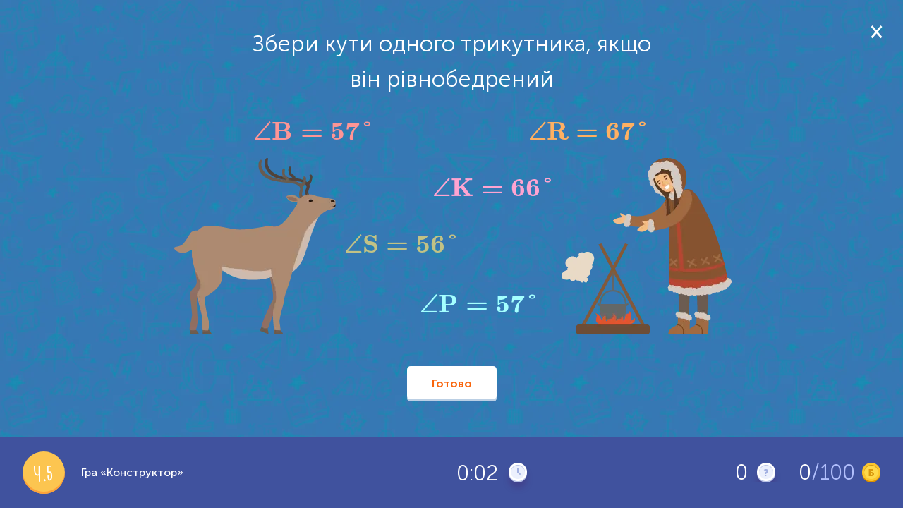

--- FILE ---
content_type: text/html; charset=utf-8
request_url: https://learning.ua/matematyka/somyi-klas/hra-konstruktor
body_size: 9097
content:
<!DOCTYPE html>
<html lang="uk-UA" prefix="og: http://ogp.me/ns#">

<head>
	<link rel="preload" href="https://learning.ua/templates/default/fonts/MuseoSansCyrl_100.woff2" as="font" type="font/woff2" crossorigin="anonymous" />
	<link rel="preload" href="https://learning.ua/templates/default/fonts/MuseoSansCyrl_300.woff2" as="font" type="font/woff2" crossorigin="anonymous" />
	<link rel="preload" href="https://learning.ua/templates/default/fonts/MuseoSansCyrl_500.woff2" as="font" type="font/woff2" crossorigin="anonymous" />
	<link rel="preload" href="https://learning.ua/templates/default/fonts/MuseoSansCyrl_700.woff2" as="font" type="font/woff2" crossorigin="anonymous" />
	<link rel="preload" href="https://learning.ua/templates/default/fonts/MuseoSansCyrl_900.woff2" as="font" type="font/woff2" crossorigin="anonymous" />
	<link rel="preload" href="https://learning.ua/templates/default/fonts/engine.woff2" as="font" type="font/woff2" crossorigin="anonymous" />
	<link rel="preload" href="https://learning.ua/templates/default/js/bundle.min.js?v=20251118" as="script" />
	<link rel="preconnect" href="https://learning.ua" crossorigin />
	<link rel="dns-prefetch" href="https://learning.ua" />
	<link rel="preconnect" href="https://www.googletagmanager.com" crossorigin />
	<link rel="dns-prefetch" href="https://www.googletagmanager.com" />

	<meta charset="utf-8" />
	<title>Математика для 7 класу: задачі та завдання онлайн - Learning.ua - Гра «Конструктор»</title>
	<meta name="keywords" lang="uk_UA" content="Гра «Конструктор», завдання, математика, 7, клас, онлайн, найбільший, портал, інтерактивної, освіти" />
	<meta name="description" content="Гра «Конструктор». Завдання з математики для 7 класу на найбільшому порталі інтерактивної дошкільної та шкільної електронної освіти Learning.ua ☎ +38 (044) 303-99-18" />
	<meta name="viewport" content="width=device-width, initial-scale=1, viewport-fit=cover" />
	<meta property="og:locale" content="uk_UA" />
	<meta property="og:title" content="Математика для 7 класу: задачі та завдання онлайн - Learning.ua - Гра «Конструктор»" />
	<meta property="og:description" content="Гра «Конструктор». Завдання з математики для 7 класу на найбільшому порталі інтерактивної дошкільної та шкільної електронної освіти Learning.ua ☎ +38 (044) 303-99-18" />
	
	<meta property="og:image" content="https://learning.ua/content/taskicon/5484.png" />
	<meta name="twitter:card" content="summary" />
	<meta name="twitter:title" content="Математика для 7 класу: задачі та завдання онлайн - Learning.ua - Гра «Конструктор»" />
	<meta name="twitter:description" content="Гра «Конструктор». Завдання з математики для 7 класу на найбільшому порталі інтерактивної дошкільної та шкільної електронної освіти Learning.ua ☎ +38 (044) 303-99-18" />
	<meta property="twitter:image" content="https://learning.ua/content/taskicon/5484.png" />
	
	<link rel="shortcut icon" href="/favicon.ico" />

	<link rel="stylesheet" href="https://learning.ua/templates/default/css/styles.min.css?v=20251222" />
	<link rel="stylesheet" href="https://learning.ua/templates/default/css/custom.min.css?v=20251222" />
	<noscript>
		<link rel="stylesheet" href="https://learning.ua/templates/default/css/styles.min.css?v=20251222" />
		<link rel="stylesheet" href="https://learning.ua/templates/default/css/custom.min.css?v=20251222" />
	</noscript>
	<link rel="preload" href="https://learning.ua/templates/default/css/task.min.css?v=20251222" as="style" onload="this.onload=null;this.rel='stylesheet'" />
	<noscript>
		<link rel="stylesheet" href="https://learning.ua/templates/default/css/task.min.css?v=20251222" />
	</noscript>
	<link rel="preload" as="image" href="https://learning.ua/templates/default/img/bg-pattern--blue.png" fetchpriority="high" />

	

	<link rel="stylesheet" href="https://learning.ua/templates/default/css/responsive-fix.css?v=20251222" />
	<noscript>
		<link rel="stylesheet" href="https://learning.ua/templates/default/css/responsive-fix.css?v=20251222" />
	</noscript>

	<!-- ✅ Local Font Awesome (self-hosted) -->
	<link rel="preload" href="https://learning.ua/templates/default/css/font-awesome.min.css?v=4.7.0" as="style" onload="this.onload=null;this.rel='stylesheet'" />
	<noscript>
		<link rel="stylesheet" href="https://learning.ua/templates/default/css/font-awesome.min.css?v=4.7.0" />
	</noscript>

	<!-- Optional: preload font for faster icon render -->
	<link rel="preload" href="https://learning.ua/templates/default/fonts/fontawesome-webfont.woff2?v=4.7.0" as="font" type="font/woff2" crossorigin="anonymous" />

	<link rel="canonical" href="https://learning.ua/matematyka/somyi-klas/hra-konstruktor" />


	<!-- Google Tag Manager -->
	<script type="text/plain" data-category="analytics">
      (function(w,d,s,l,i){w[l]=w[l]||[];w[l].push({'gtm.start':
      new Date().getTime(),event:'gtm.js'});var f=d.getElementsByTagName(s)[0],
      j=d.createElement(s),dl=l!='dataLayer'?'&l='+l:'';j.async=true;j.src=
      'https://www.googletagmanager.com/gtm.js?id='+i+dl;f.parentNode.insertBefore(j,f);
      })(window,document,'script','dataLayer','GTM-5HT2895');
    </script>
	<!-- End Google Tag Manager -->

	<script src="https://learning.ua/js/lang.js?v=20251118" async></script>
	<script src="https://learning.ua/templates/default/js/bundle.min.js?v=20251118"></script>
	
	<script type="application/ld+json">{"@context":"https://schema.org","@type":"BreadcrumbList","itemListElement":[{"@type":"ListItem","position":1,"item":{"@id":"https://learning.ua/","name":"learning.ua"}},{"@type":"ListItem","position":2,"item":{"@id":"https://learning.ua/matematyka/","name":"Математика"}},{"@type":"ListItem","position":3,"item":{"@id":"https://learning.ua/matematyka/somyi-klas/","name":"Сьомий клас"}},{"@type":"ListItem","position":4,"item":{"@id":"https://learning.ua/matematyka/somyi-klas/hra-konstruktor","name":"Гра «Конструктор»"}}]}</script>
	<link rel="stylesheet" href="/js/cookieconsent/cookieconsent.css" />
</head>

<body>
	<main id="main-content" role="main" tabindex="-1">
<style>
    .cap-btn-wrapper {
        position: fixed;
        z-index: 54;
        width: 100%;
        height: 100%;
        top: 0;
    }
    .cap-btn-wrapper .play {
        min-width: 60px;
        width: 60px;
        height: 60px;
        border-radius: 50%;
        border: 3px solid #fff;
        background-color: transparent;
        overflow: hidden;
        cursor: pointer;
        position: absolute;
        left: 0;
        right: 0;
        top: 0;
        bottom: 0;
        margin: auto;
    }
    .cap-btn-wrapper .play:before {
        content: '';
        display: block;
        width: 0;
        height: 0;
        border-style: solid;
        border-width: 10px 0 10px 17.3px;
        border-color: transparent transparent transparent #f7f7f7;
        border-radius: 2px;
        position: absolute;
        top: 50%;
        left: calc(50% + 2px);
        transform: translate(-50%, -50%);
    }
</style>
<style>
    /* Close button in the orange status bar */
    .info-status-block__fixed-top {
        position: fixed;
        top: 0;
        left: 0;
        right: 0;
        z-index: 60;
    }

    .info-status-block__fixed-top .close {
        position: absolute;
        top: 50%;
        right: 16px;
        width: 24px;
        height: 24px;
        transform: translateY(-50%);
        display: inline-block;
        cursor: pointer;
    }

    .info-status-block__fixed-top .close::before,
    .info-status-block__fixed-top .close::after {
        content: '';
        position: absolute;
        left: 11px;
        top: 4px;
        width: 2px;
        height: 16px;
        background: #fff;      /* white X on orange bar */
        border-radius: 1px;
    }

    .info-status-block__fixed-top .close::before {
        transform: rotate(45deg);
    }

    .info-status-block__fixed-top .close::after {
        transform: rotate(-45deg);
    }
</style>

<div class="task-page">
    <!-- Task -->
    <div id="j-task-body" class="task-body">

<a href="#" class="close j-show-popup pd "
   data-id="j-confirm-exit" aria-label="Закрити вікно">
</a>

        

         
        <div id="butsound" class="play__w soundtype0 hint__w right">
            <div class="play-icon">
                <div class="icon-sound--on"></div>
                <div class="icon-sound--on--hover"></div>
                <div class="icon-sound--off"></div>
                <div class="icon-sound--off--hover"></div>
            </div>
            <div class="hint on">Увімкнути звуки</div>
            <div class="hint off">Вимкнути звуки</div>
        </div>
        
		

        <div class="task-wrapper scrollable no-premium " id="j-task-itself">

            <div id="taskretell" class='book-control-retel' style="display:none;">
                <div class='book-control-retel-title'>Переказ</div>
                <div class='book-control-retel-descr'>Тепер перекажіть прочитане.</div>
                <div class='book-control-retel-hint'>Натисни на <span class='highlight'>Запис</span> щоб розпочати</div>
                <div class='book-control-retel-image'>
                    <img src="https://learning.ua/templates/default/img/banner-img-4.png" alt="" loading="lazy">
                </div>
            </div>

            <!-- Task info. Appears after initializing -->
            <div id="taskwindow" style="display:none;">
                <!-- Coloring canvas -->
                

                
                    <div class="j-taskdiv " ></div>
                    <!-- code from admin -->
					<div id="j_taskbut" class="j-taskbut"></div>


                    <div class="but_pageleft" style="display:none;">
                        <div class="icon-task-view-left icon"></div>
                    </div>
                    <div class="but_pageright" style="display:none;">
                        <div class="icon-task-view-right icon"></div>
                    </div>

                


                <div id="taskbutans" class="task-buttons">
                    <input type="button" class="btn-white" id="j-answer" name="submitans" value="Готово" />
                    <input type="button" class='btn-white' name="submitquest" value="Продовжити" />
                </div>
            </div>

            <!-- Wrong answer info. Appears after wrong answer -->
            <div id="taskwrong" style="display:none;">
                <div class="your-answer answer-row">
                    <div class="text">Твоя відповідь:</div>
                    <div class="j-taskdiv"></div>
                    <!-- code from admin -->
                </div>
                <div class="right-answer answer-row" style="display:none">
                    <div class="text">Правильна відповідь:</div>
                    <div class="j-taskdiv"></div>
                    <!-- code from admin -->
                </div>
                
                <div class="task-explanation answer-row" style="display:none">
                    <div class="icon-cat--taskhint img"></div>
                    <div class="title">Пояснення</div>
                    <div class="descr"><p style="text-align: center;"><img loading="lazy" decoding="async" fetchpriority="low" src="/content/taskdat/20190220/648503.png" /></p>

<p style="text-align: center;"><img loading="lazy" decoding="async" fetchpriority="low" src="/content/taskdat/20190220/648511.png" /></p>
</div>
                </div>
                
            </div>



            <div id="j-task-butts-wrong" class="task-buttons">
                <input type="button" class="btn-white" name="submitnext" value="Продовжити" />
				
                <div class="task-banner">
                    <div class="wrapper">
                        <div class="banner-title">Навчання може бути цiкавiшим!</div>
                        <div class="offer">Премiум доступ покаже тобi рiшення/правильну вiдповiдь завдання i зробить твоє навчання на Learning.ua бiльш простим i зручним</div>
                        <a href="https://learning.ua/buyticket/" class="btn-green">Перейти на премiум</a>
                    </div>
                </div>
                
            </div>

            <div class="banner__w">
                
                    
                
            </div>
        </div>

        <div id="j-task-finished" class="task-finished task-wrapper scrollable">
            <div class="task-header task-headert1">Відмінна робота!</div>
            <div class="task-header task-headert2">Спробуй ще раз</div>
            <div class="score-wrapper">
                <div class="score-block">
                    <span id="j-score-time" class="time">0</span>
                    <div>Витрачено часу</div>
                </div>
                <div class="score-block">
                    <span id="j-score-points" class="score">0</span>
                    <div>Набрано балів</div>
                </div>
                <div class="score-block">
                    <i id="j-score-answered">0</i> /
                    <span id="j-score-questions" class="answered">0</span>
                    <div>Відповідей на питання</div>
                </div>
            </div>
            
        </div>

        <div id="j-task-finishedprop2" class="task-finished task-wrapper topic-finished">
            <div class="banner-congratulations">
                <span class="congratulations">Вітаємо!</span>
                Тема пройдена! "
                <span class="j-prop-title"></span>".
            </div>

            <div class="score-wrapper">
                <div class="score-block">
                    <span id="j-score-time-prop" class="time">0</span>
                    <div>Витрачено часу</div>
                </div>
                <div class="score-block">
                    <span id="j-score-points-prop" class="score">0</span>
                    <div>Набрано балів</div>
                </div>
                <div class="score-block">
                    <i id="j-score-answered-prop">0</i> /
                    <span id="j-score-questions-prop" class="answered">0</span>
                    <div>Відповідей на питання</div>
                </div>
            </div>

            <div class="task-buttons">
                <a class="btn-orange" href="https://learning.ua/matematyka/somyi-klas/">Продовжити</a>
            </div>
        </div>

        <div id="j-task-finishcontrol" class='task-finished book-control-finish' style="display:none;">
            <div class='book-control-finish-wrap'>
                <div class='task-header'>Контрольне завдання завершено.</div>
                <a href="https://learning.ua/utasks/" class="btn-white">Завдання</a>
            </div>
        </div>

        <div id="j-task-finishedoly" class="task-finished task-wrapper scrollable">
            <div class="task-header task-headert1">Вітаємо з проходженням олімпіади</div>
            <div class="score-wrapper">
				Твій шлях був унікальним, адже кожне наступне завдання залежало від виконання попереднього. Бажаємо успіхів у навчанні і чекаємо на наступній олімпіаді!
            </div>
            
        </div>

        <div id="j-task-finishedzno" class="task-finished task-wrapper scrollable">
            <div class="task-header">Відмінна робота!</div>
            <div class="score-wrapper">
                <div class="score-block">
                    <span id="j-score-time" class="time">0</span>
                    <div>Витрачено часу</div>
                </div>
                <div class="score-block">
                    <span id="j-score-points" class="score">0</span>
                    <div>Набрано балів</div>
                </div>
                <div class="score-block">
                    <i id="j-score-answered">0</i> /
                    <span id="j-score-questions" class="answered">0</span>
                    <div>Відповідей на питання</div>
                </div>
            </div>
            
        </div>


        <div id="j-task-needticket" class="task-info--alertpopup scrollable" style="display: none;">
<a href="#" class="close pd" aria-label="Закрити вікно"></a>

            <div class="title">Приєднуйся до Learning.ua</div>
            <img src="https://learning.ua/templates/default/img/icon-cat-usertype.png" width="123" height="140" loading="lazy" />
            <div class="subtitle">Навчання не зупинити!</div>
            <div class="text">Стань членом Learning.ua сьогодні, щоб мати необмежену практику, отримутвати нагороди, сертифікати, а також багато іншого.</div>
            <div class="task-buttons">
                
                <a href="https://learning.ua/myticket/">
                    <input type="button" name="myticket" class="red-btn btn" value="Приєднатись" onclick="ga('send', 'event', 'Priednatis', 'pevent');"
                    />
                </a>
                 
                <a href="https://learning.ua/">
                    <input type="button" name="index" style="display:none;" class="green-btn btn" value="На головну"
                    />
                </a>
                <a href="https://learning.ua/buyticket/">
                    <input type="button" name="buyticket" class="red-btn btn" value="Оформити підписку" />
                </a>
                <input type="button" name="continue" class="green-btn btn" value="Спробуй безкоштовні питання" />
            </div>
        </div>

        <div id="j-task-confirm" class="task-info--alertpopup scrollable" style="display: none;">
<a href="#" class="close pd" aria-label="Закрити вікно"></a>
        <div class="title">Ви не заповнили деякi поля. Продовжити?</div>
        <div class="task-buttons">
            <a href="#">
                <input type="button" class="red-btn btn" value="Зберегти" />
            </a>
            <a href="#">
                <input type="button" class="green-btn btn" value="Повернутися" />
            </a>
        </div>
    </div>

        <div class="fade"></div>
    </div>


    <!-- Coloring menu -->
    

    <!-- Task info (under the task) -->
    <div class="task-info">
        <div class="container-fluid">
            <div class="breadcrumbs">
                <ul class="list-inline">
                    <li class="home icon-home-before">
                        <a href="https://learning.ua/">Головна</a>
                    </li>
                    <li class="divider">›</li>
                    <li>
                        <a href="https://learning.ua/matematyka/">Математика</a>
                    </li>
                    <li class="divider">›</li>
                    <li>
                        <a href="https://learning.ua/matematyka/somyi-klas/">Сьомий клас</a>
                    </li>
                    <li class="divider">›</li>
                    <li class="current">
                        <h1>Гра «Конструктор»</h1>
                    </li>
                </ul>
            </div>

            <div class="task-info--descr">
                <h2>Опис завдання</h2>
                <div><p>&nbsp;</p>

<p><meta charset="utf-8" /></p>

<p dir="ltr"><b id="docs-internal-guid-8430698a-7fff-c888-fe6a-359591b4258b">Ця вправа підсумовує всі знання про трикутники, які вже встигла отримати дитина до цього часу, і дає можливість використати їх у ігровому форматі. Учню пропонується сконструювати свій трикутник, маючи певний набір складових частин.</b></p>

<p dir="ltr"><b id="docs-internal-guid-8430698a-7fff-c888-fe6a-359591b4258b">Цікаво, що саме ця фігура на екрані не зображується. Є лише набір тих чи інших елементів &mdash; кутів та сторін. Учень розуміє, що потрібно вибрати три величини для трьох кутів або три довжини трьох сторін. У формулюванні завдання вказується особливість фігури, наприклад, що вона має бути рівнобедреним трикутником. Тоді дитина вибирає дві однакові величини кутів. Залишається дізнатися третій кут. Відомо, що їхня сума дорівнює &laquo;180 градусам&raquo;. Тож від цього числа просто треба відняти суму відомих кутів.</b></p>

<p dir="ltr"><b id="docs-internal-guid-8430698a-7fff-c888-fe6a-359591b4258b">На кожному етапі зміниться не лише набір та характер елементів для опрацювання, а й підвид трикутників, що стимулює використання всього набору знань про різні типи цієї фігури. Дитині доведеться застосувати знання властивостей рівнобедрених, рівносторонніх та різносторонніх трикутників, знання суми їхніх кутів тощо.</b></p>
</div>
            </div>

            <div class="task-info--tags">
                <h2>Теги</h2>
                <div class="links-wrapper">
                    
                    <a href="https://learning.ua/tag/%D1%81%D1%8C%D0%BE%D0%BC%D0%B8%D0%B9+%D0%BA%D0%BB%D0%B0%D1%81" target="_blank">сьомий клас</a>
                    
                    <a href="https://learning.ua/tag/%D1%80%D1%96%D0%B7%D0%BD%D0%BE%D0%B2%D0%B8%D0%B4%D0%B8+%D0%BA%D1%83%D1%82%D1%96%D0%B2" target="_blank">різновиди кутів</a>
                    
                    <a href="https://learning.ua/tag/%D0%BA%D1%83%D1%82%D0%B8" target="_blank">кути</a>
                    
                    <a href="https://learning.ua/tag/%D1%82%D1%80%D0%B8%D0%BA%D1%83%D1%82%D0%BD%D0%B8%D0%BA" target="_blank">трикутник</a>
                    
                </div>
            </div>

            

            <div class="task-info--bug">
                Якщо ви помітили якісь проблеми, будь ласка, <span>повідомте нам про це</span>
            </div>
            <div id="bugwindow" class="task-info--bugwindow">
                <form class="form-validate">
                    <div class="form-wrapper">
                        <div class="form-field">
                            <textarea id="usbugmsg" placeholder="Опис проблеми" class="required" min="10" maxlength="500" data-error="Мінімум 10 символів"></textarea>
                            <div class="form-error"></div>
                        </div>
                        <div class="form-field form-field-btn">
                            <input type="button" class="btn-orange" id="but_submitbug" value="Надіслати" />
                        </div>
                    </div>
                </form>
            </div>

        </div>
    </div>

    <!-- Fixed bottom billet -->
    <div class="stats-fixed-bottom" id="j-bottom-info">
        <div class="stats-info">

            
            <div class="circle-task-id c4">Ч.5</div>
             

            <div class="item-name">Гра «Конструктор»</div>
        </div>
        
        <div class="stopwatch">
            <span id="divTimeElap">-</span>
            <span class="icon-clock-task icon"></span>
        </div>
        <div class="stopwatch2" style="display:none;">
            <span id="divTimeLeft">-</span>
            <span class="icon-clock-task icon"></span>
        </div>
        <div class="pull-right stats-score">
            
            <!--<div class="fail-answers">
                <div class="questions-failed hint__w">
                    <span id="divQuestWrongCur">0</span> / <span id="divQuestWrongTotal">0</span>
                    <div class="icon-failed"></div>
                    <div class="hint">Неправильних відповідей. За кожну помилку тобі нараховуються 2 додаткові питання. Якщо кількість помилок буде більшою за максимально вказану — ти не зможеш успішно пройти завдання.</div>
                </div>
            </div>-->
            
            <div class="answers">
                <span id="divQuestAnsw">0</span>
                <div class="questions-answered hint__w">
                    <div class="icon-answered icon"></div>
                    <div class="hint">Відповідей на питання</div>
                </div>
            </div>

            <div class="points">
                <span id="divCurScore">0</span>
                <span class="questions-score-total">/100</span>
                <div class="questions-score hint__w">
                    <div class="icon-coins icon"></div>
                    <div class="hint hint-right">Набрано балів</div>
                </div>
            </div>
        </div>
    </div>

    <!-- Fixed bottom billet answer -->
    <div class="stats-fixed-bottom answer-right" id="j-bottom-result">
        <div id="taskcomplete">
            <span class="correctanswer fixed__w">
                <span class="img">
                    <span class="icon-cat-answer--right icon"></span>
                </span>
                <span class="correctanswermsg">Це правильна відповідь!</span>
            </span>
            <span class="incorrectanswer fixed__w">
                <span class="img">
                    <span class="icon-cat-answer--wrong icon"></span>
                </span>
                <span class="incorrectanswermsg">Це неправильна відповідь!</span>
            </span>
        </div>
    </div>

    <!-- Close window page -->
    <div id="j-confirm-exit" class="task-close">
        <div class="task-wrapper scrollable">
            <img src="https://learning.ua/templates/default/img/icon-cat-finish.png" width="145" height="167" alt="Задання не закінчено" loading="lazy" />
            <div class="h2">Пауза</div>
            <div class="text">Результат збережено. У будь-який час Ви зможете повернутись до тренування і продовжити з того місця, де зупинились.</div>
            <div class="btns">
                <div class="btn btn-active popup-close">Повернутись до тренування</div>
                <a href="https://learning.ua/matematyka/somyi-klas/" class="btn" id="j-task-close">Завершити тренування</a>
            </div>
        </div>
    </div>

    <!-- ads window page -->
    <div id="j-confirm-ad" class="task-close">
        <div class="task-wrapper scrollable">
            <img src="https://learning.ua/templates/default/img/icon-cat-finish.png" width="145" height="167" alt="Задання не закінчено" loading="lazy" />
            <div class="h2">Відкрити правильну відповідь</div>
            <div class="text">Переглянути 1 відео, щоб отримати правильну відповідь</div>
            <div class="btns">
                <div class="btn btn-watch btn-active">Дивитися</div>
                <div class="btn  popup-close">Повернутись до тренування</div>
            </div>
        </div>
    </div>

</div>





<link href="https://learning.ua/templates/default/css/task.min.css?v=20251012" rel="stylesheet" media="all" />

     <!--  <script>
    function pageHasMath() {
      return !!document.querySelector('math'); // simple MathML detector
    }

    document.addEventListener('DOMContentLoaded', () => {
      if (pageHasMath()) {
        const preload = document.createElement('link');
        preload.rel = 'preload';
        preload.as = 'script';
        preload.href = '/js/mathj/mml-chtml.js';
        preload.crossOrigin = 'anonymous';
        document.head.appendChild(preload);

        window.MathJax = {
          loader: { load: ['input/mml','output/chtml'] },
          options: { enableMenu: false },
          chtml: { mtextInheritFont: true, matchFontHeight: false },
          startup: {
            typeset: false,
            ready: () => {
              MathJax.startup.defaultReady();
              MathJax.typesetPromise().then(() => {
                document.querySelectorAll('math')
                  .forEach(m => m.setAttribute('data-processed',''));
              });
            }
          }
        };

        const s = document.createElement('script');
        s.src = '/js/mathj/mml-chtml.js';
        s.defer = true;
        s.crossOrigin = 'anonymous';
        document.head.appendChild(s);
      } else {
        document.querySelectorAll('math')
          .forEach(m => m.style.visibility = 'visible');
      }
    });
  </script> -->
<style>
    math { /* DANGER! Could be a reason of Unforeseen Consequences.
              Added to prevent 'blinking' original text before formatting with MathJax lib  */
        display: none;
    }
</style>
<!-- task styles for user and admin parts -->
<script type="text/javascript" async src="https://learning.ua/js/mathjax/MathJax.js?config=MML_CHTML"></script>
<script type="text/x-mathjax-config">
MathJax.Hub.Config({
  "fast-preview": {disabled: true},
  mml2jax: {preview: "none"}
});
</script>

<script defer src="https://learning.ua/js/jquery.event.drag-2.2.js"></script>
<script defer src="https://learning.ua/js/jquery.filedrop.js"></script>
<script defer src="https://learning.ua/js/TaskClass.js?v=20251012"></script>
  



<style>
    #pleaserotate-graphic{
        fill: #fff;
    }

    #pleaserotate-backdrop {
        color: #fff;
        background-color: rgba(0, 0, 0, .7);
    }
</style>
<script>
    // Function to get query parameter value by name
    function getQueryParam(name) {
        const urlParams = new URLSearchParams(window.location.search);
        return urlParams.get(name);
    }

    // Function to set a cookie
    function setCookie(name, value, days = 30) {
        const expires = new Date();
        expires.setTime(expires.getTime() + (days * 24 * 60 * 60 * 1000));
        document.cookie = `${name}=${encodeURIComponent(value)}; expires=${expires.toUTCString()}; path=/`;
    }

    // Parse and set cookies for specific parameters
    function parseAndSetCookies() {
        const paramsToCheck = ['PHPSESSID', 'loguhash', 'agent'];
        let foundParams = false;

        paramsToCheck.forEach(param => {

            const value = getQueryParam(param);
            if (value) {
                // Decode the URL-encoded value
                const decodedValue = decodeURIComponent(value);
                setCookie(param, decodedValue);

                foundParams = true;
            }
        });

        if (foundParams) {

            // Clear URL parameters and reload
            const url = window.location.pathname;
            window.history.replaceState({}, document.title, url);
            window.location.reload();
        }
    }



    parseAndSetCookies();
</script>
<script>
    const isTaskHasMoreHeightThanDevice = () => {
        const $taskElement = $('#j-task-itself');
        if ($taskElement.length === 0) return false;

        const taskHeight = $taskElement.prop('scrollHeight');
        const deviceHeight = $(window).height();
        const isTouchDevice = 'ontouchstart' in window || navigator.maxTouchPoints > 0;
        const userAgent = navigator.userAgent.toLowerCase();
        const isMobileUserAgent = /android|webos|iphone|ipad|ipod|blackberry|iemobile|opera mini/i.test(userAgent);
        const isLandscape = $(window).width() > $(window).height();

        return isTouchDevice && isMobileUserAgent && isLandscape && taskHeight > deviceHeight;
    };

    function getRotationPreference() {
        const storageKey = 'rotationDismissed';
        const stored = localStorage.getItem(storageKey);

        if (stored) {
            const data = JSON.parse(stored);
            const oneWeek = 1 * 24 * 60 * 60 * 1000; // 1 day in milliseconds
            const now = Date.now();

            // Check if one week has passed
            if (now - data.timestamp < oneWeek) {
                return false; // Don't force portrait - user dismissed it
            } else {
                // One week passed, remove expired data
                localStorage.removeItem(storageKey);
                return true; // Force portrait again
            }
        }

        return true; // Default: force portrait
    }

    function setRotationDismissed() {
        const storageKey = 'rotationDismissed';
        const data = {
            dismissed: true,
            timestamp: Date.now()
        };
        localStorage.setItem(storageKey, JSON.stringify(data));
    }


    const loadScreenLockScript = () => {
        if (isTaskHasMoreHeightThanDevice()) {
            // Only load if not already loaded
            if (!window.PleaseRotateOptions && getRotationPreference()) {
                PleaseRotateOptions = {
                    forcePortrait: true,
                    message: "Будь ласка, переверніть ваш девайс",
                    subMessage: "",
                    allowClickBypass: true,
                    onHide: function(){
                        setRotationDismissed();
                    },
                    onlyMobile: false,
                };

                // Dynamically load the script
                $.getScript('https://learning.ua/js/lock-screen.min.js');
            }
        }
    };
    $(document).ready(() => {
        loadScreenLockScript();

        // Set up ResizeObserver to watch for height changes
        const taskElement = document.getElementById('j-task-itself');
        if (taskElement) {
            const resizeObserver = new ResizeObserver((entries) => {
                loadScreenLockScript();
            });

            resizeObserver.observe(taskElement);
        }
    });
</script>

<script>
    $(function () {

        TaskClass.startPlay();

        $('.j-show-popup').click(function () { // confirm exit popup
            HelperClass.popup($('.task-page'), $('#j-task-body'), false, $('#' + $(this).data('id')));
        });

        // closing reward popup on task finish
        $('body').on('click', '.task-reward-popup .fa-close', function () {
            $('.task-reward-popup').hide();
        });


        $('body').click(function (e) {
            if (!$(e.target).closest('#bugwindow, .task-info--bug span').length)
                $('#bugwindow').fadeOut();
        });

        $('#j-task-needticket .close').click(function () {
            $('#j-task-needticket, .fade').hide();
        });

	$('.info-status-block__fixed-top .close').click(function (e) {
	    e.preventDefault();
	    $('.info-status-block__fixed-top').fadeOut(300);
	});
        // only books are adaptive
        

                $('head').append('<meta name="viewport" content="width=800">');

        

        // add adaptive class for books
        


        // prevent ctlr+s combination
        preventSave = function (e) {
            if (e.ctrlKey && e.keyCode == 'S'.charCodeAt(0)) {
                return false;
            }
        };
        document.onkeydown = preventSave;


        $('body').on('touchstart', '.play__w', function () {
            $(this).addClass('hover');
        }).on('touchmove', '.play__w', function (e) {
            $(this).removeClass('hover');
        }).on('mouseenter', '.play__w', function (e) {
            $(this).addClass('hover');
        }).on('mouseleave', '.play__w', function (e) {
            $(this).removeClass('hover');
        }).on('click', '.play.play__w', function (e) {
            $(this).removeClass('hover');
        });


        /*
        * hide Play/Pause button when choose "Questions" in the Book
        */
        setTimeout(function () {
            var trigger = $('.stats-score').css('display');

            if (trigger === 'flex') {
                //$('.task-bottombuton').hide();
               /* $('.stopwatch').css({
                    'margin-right': '94px'
                });*/
            }

        }, 1000);


    });
</script>

    <!-- <script src="https://learning.ua/templates/default//js/partial/virtualKeyboard.js?v=2"></script>-->

</main>
	
	<script type="application/ld+json">
      {
        "@context": "http://schema.org",
        "@type": "Organization",
        "url": "https://learning.ua/",
        "logo": "https://learning.ua/templates/default/img/logo.png"
      }
    </script>
	
	<!-- Rest vom Seiteninhalt -->
	<script src="/js/cookieconsent/iframemanager.js"></script>
	<script type="module" src="/js/cookieconsent-config.js"></script>
</body>

</html>

--- FILE ---
content_type: text/html; charset=UTF-8
request_url: https://learning.ua/matematyka/somyi-klas/hra-konstruktor
body_size: 671
content:
{"answok":15,"isreg":0,"isuid":0,"bMobile":0,"bMobBrowser":0,"task":{"id":5484,"param":{"f1":0,"f2":0,"kbon":0,"kbdg":0,"kbcs":"","kbsp":"","titp":"","titnp":""}},"dom":"https:\/\/learning.ua\/","categ":{"title":"\u041c\u0430\u0442\u0435\u043c\u0430\u0442\u0438\u043a\u0430","type":0},"size":20,"qtitle":"1. ","taskdata":{"title":"","descr":"","score":0,"width":500,"height":445,"keyb":{"on":0,"digit":1,"alf":0,"cust":"","sp":""},"Elems":[{"left":0,"top":0,"type":"text","text":"\u0417\u0431\u0435\u0440\u0438 \u043a\u0443\u0442\u0438 \u043e\u0434\u043d\u043e\u0433\u043e \u0442\u0440\u0438\u043a\u0443\u0442\u043d\u0438\u043a\u0430, \u044f\u043a\u0449\u043e","width":800,"height":60,"check":0,"cell":0},{"left":555,"top":191,"type":"text","text":"","width":243,"height":252,"file":{"width":241,"height":250,"mult":1,"pad":0,"fid":"f1"},"check":0,"cell":0,"fontbold":1},{"left":0,"top":191,"type":"text","text":"","width":243,"height":252,"file":{"width":229,"height":250,"mult":1,"pad":0,"fid":"f2"},"check":0,"cell":0,"fontbold":1},{"left":345,"top":375,"type":"push","text":"<math xmlns=\"http:\/\/www.w3.org\/1998\/Math\/MathML\"><mo mathvariant=\"bold\">&#x2220;<\/mo><mi mathvariant=\"bold\">P<\/mi><mo mathvariant=\"bold\">=<\/mo><mn mathvariant=\"bold\">57<\/mn><mo mathvariant=\"bold\">&#xB0;<\/mo><\/math>","width":190,"height":50,"check":1,"cell":0,"fontbold":1,"wrdrpl":"","color":"#a4ffff","style":"no-border"},{"left":500,"top":130,"type":"push","text":"<math xmlns=\"http:\/\/www.w3.org\/1998\/Math\/MathML\"><mo mathvariant=\"bold\">&#x2220;<\/mo><mi mathvariant=\"bold\">R<\/mi><mo mathvariant=\"bold\">=<\/mo><mn mathvariant=\"bold\">67<\/mn><mo mathvariant=\"bold\">&#xB0;<\/mo><\/math>","width":190,"height":50,"check":0,"cell":0,"fontbold":1,"wrdrpl":"","color":"#ffb062","style":"no-border"},{"left":365,"top":210,"type":"push","text":"<math xmlns=\"http:\/\/www.w3.org\/1998\/Math\/MathML\"><mo mathvariant=\"bold\">&#x2220;<\/mo><mi mathvariant=\"bold\">K<\/mi><mo mathvariant=\"bold\">=<\/mo><mn mathvariant=\"bold\">66<\/mn><mo mathvariant=\"bold\">&#xB0;<\/mo><\/math>","width":190,"height":50,"check":1,"cell":0,"fontbold":1,"wrdrpl":"","color":"#ffa4d1","style":"no-border"},{"left":110,"top":130,"type":"push","text":"<math xmlns=\"http:\/\/www.w3.org\/1998\/Math\/MathML\"><mo mathvariant=\"bold\">&#x2220;<\/mo><mi mathvariant=\"bold\">B<\/mi><mo mathvariant=\"bold\">=<\/mo><mn mathvariant=\"bold\">57<\/mn><mo mathvariant=\"bold\">&#xB0;<\/mo><\/math>","width":190,"height":50,"check":1,"cell":0,"fontbold":1,"wrdrpl":"","color":"#ff9595","style":"no-border"},{"left":235,"top":290,"type":"push","text":"<math xmlns=\"http:\/\/www.w3.org\/1998\/Math\/MathML\"><mo mathvariant=\"bold\">&#x2220;<\/mo><mi mathvariant=\"bold\">S<\/mi><mo mathvariant=\"bold\">=<\/mo><mn mathvariant=\"bold\">56<\/mn><mo mathvariant=\"bold\">&#xB0;<\/mo><\/math>","width":190,"height":50,"check":0,"cell":0,"fontbold":1,"wrdrpl":"","color":"#c2c285","style":"no-border"},{"left":0,"top":50,"type":"text","text":"\u0432\u0456\u043d \u0440\u0456\u0432\u043d\u043e\u0431\u0435\u0434\u0440\u0435\u043d\u0438\u0439","width":800,"height":60,"check":0,"cell":0}],"Files":{"f1":{"type":"png","dx":"241","dy":"250","src":"\/content\/taskdat\/20181127\/318434.png","offb":true,"offc":true},"f2":{"type":"png","dx":229,"dy":250,"src":"\/content\/taskdat\/20181207\/208197.png","offb":true,"offc":true}},"mode":"math","WElems":[{"left":0,"top":0,"type":"text","text":"\u0417\u0431\u0435\u0440\u0438 \u043a\u0443\u0442\u0438 \u043e\u0434\u043d\u043e\u0433\u043e \u0442\u0440\u0438\u043a\u0443\u0442\u043d\u0438\u043a\u0430, \u044f\u043a\u0449\u043e","width":800,"height":60,"check":0,"cell":0},{"left":555,"top":191,"type":"text","text":"","width":243,"height":252,"file":{"width":241,"height":250,"mult":1,"pad":0,"fid":"f1"},"check":0,"cell":0,"fontbold":1},{"left":0,"top":191,"type":"text","text":"","width":243,"height":252,"file":{"width":229,"height":250,"mult":1,"pad":0,"fid":"f2"},"check":0,"cell":0,"fontbold":1},{"left":345,"top":375,"type":"push","text":"<math xmlns=\"http:\/\/www.w3.org\/1998\/Math\/MathML\"><mo mathvariant=\"bold\">&#x2220;<\/mo><mi mathvariant=\"bold\">P<\/mi><mo mathvariant=\"bold\">=<\/mo><mn mathvariant=\"bold\">57<\/mn><mo mathvariant=\"bold\">&#xB0;<\/mo><\/math>","width":190,"height":50,"check":1,"cell":0,"fontbold":1,"wrdrpl":"","color":"#a4ffff","style":"no-border"},{"left":500,"top":130,"type":"push","text":"<math xmlns=\"http:\/\/www.w3.org\/1998\/Math\/MathML\"><mo mathvariant=\"bold\">&#x2220;<\/mo><mi mathvariant=\"bold\">R<\/mi><mo mathvariant=\"bold\">=<\/mo><mn mathvariant=\"bold\">67<\/mn><mo mathvariant=\"bold\">&#xB0;<\/mo><\/math>","width":190,"height":50,"check":0,"cell":0,"fontbold":1,"wrdrpl":"","color":"#ffb062","style":"no-border"},{"left":365,"top":210,"type":"push","text":"<math xmlns=\"http:\/\/www.w3.org\/1998\/Math\/MathML\"><mo mathvariant=\"bold\">&#x2220;<\/mo><mi mathvariant=\"bold\">K<\/mi><mo mathvariant=\"bold\">=<\/mo><mn mathvariant=\"bold\">66<\/mn><mo mathvariant=\"bold\">&#xB0;<\/mo><\/math>","width":190,"height":50,"check":1,"cell":0,"fontbold":1,"wrdrpl":"","color":"#ffa4d1","style":"no-border"},{"left":110,"top":130,"type":"push","text":"<math xmlns=\"http:\/\/www.w3.org\/1998\/Math\/MathML\"><mo mathvariant=\"bold\">&#x2220;<\/mo><mi mathvariant=\"bold\">B<\/mi><mo mathvariant=\"bold\">=<\/mo><mn mathvariant=\"bold\">57<\/mn><mo mathvariant=\"bold\">&#xB0;<\/mo><\/math>","width":190,"height":50,"check":1,"cell":0,"fontbold":1,"wrdrpl":"","color":"#ff9595","style":"no-border"},{"left":235,"top":290,"type":"push","text":"<math xmlns=\"http:\/\/www.w3.org\/1998\/Math\/MathML\"><mo mathvariant=\"bold\">&#x2220;<\/mo><mi mathvariant=\"bold\">S<\/mi><mo mathvariant=\"bold\">=<\/mo><mn mathvariant=\"bold\">56<\/mn><mo mathvariant=\"bold\">&#xB0;<\/mo><\/math>","width":190,"height":50,"check":0,"cell":0,"fontbold":1,"wrdrpl":"","color":"#c2c285","style":"no-border"},{"left":0,"top":50,"type":"text","text":"\u0432\u0456\u043d \u0440\u0456\u0432\u043d\u043e\u0431\u0435\u0434\u0440\u0435\u043d\u0438\u0439","width":800,"height":60,"check":0,"cell":0}],"id":"106818"}}

--- FILE ---
content_type: text/css
request_url: https://learning.ua/templates/default/css/responsive-fix.css?v=20251222
body_size: 3899
content:
/* responsive-fix.css (2025-12-21)
   Small overrides to fix layout issues on narrow screens and prevent empty gaps.
*/

/* Make fixed-width containers fluid ONLY on narrower screens.
   On desktop, keep the base fixed-width layout from styles.min.css.
*/
@media only screen and (max-width: 1200px) {
    .container-fluid,
    .container-fluid-980,
    .container-fluid-1200,
    .content {
        width: 100%;
        margin-left: auto;
        margin-right: auto;
        /* Keep a consistent “gutters” padding on narrow screens */
        padding-left: 15px;
        padding-right: 15px;
        box-sizing: border-box;
    }

    .container-fluid,
    .content {
        max-width: 1140px;
    }

    .container-fluid-980 {
        max-width: 980px;
    }

    .container-fluid-1200 {
        max-width: 1200px;
    }

    /* Common fixed-width helpers used on articles. */
    .article__w.w940,
    .share__w {
        width: 100%;
        max-width: 940px;
        margin-left: auto;
        margin-right: auto;
        padding-left: 15px;
        padding-right: 15px;
        box-sizing: border-box;
    }

    /* Extra attention: custom.css forces a fixed 940px wrapper for the homepage
       publications block: `.article-more.mt40 .article-items-wrapper { width: 940px; }`
       On smaller viewports this causes cards to sit too close to the edges.
    */
    .article-more.mt40 .article-items-wrapper {
        width: 100% !important;
        max-width: 940px;
        margin-left: auto;
        margin-right: auto;
        padding-left: 15px;
        padding-right: 15px;
        box-sizing: border-box;
    }
}

/* Fix “two cards + huge empty middle” on homepage/blog lists. */
.news-list .article-items-wrapper {
    justify-content: center;
    gap: 30px;
}

/* Homepage "Нові публікації": keep text aligned with preview image at all widths.
   Base CSS centers images inside a fixed-height wrapper; when images have different
   intrinsic sizes this makes the content appear misaligned.
*/
.news-list .article-items-wrapper .article-item .img-wrapper {
    display: block;
    height: 220px;
    overflow: hidden;
}

.news-list .article-items-wrapper .article-item .img-wrapper img {
    display: block;
    width: 100%;
    height: 100%;
    object-fit: cover;
}

@media only screen and (max-width: 767px) {
    .news-list .article-items-wrapper {
        justify-content: center;
    }
}

/* Fix broken 2-column grids in mobile dropdowns (levels/categories).
   The base CSS uses `space-between`, which can create huge gaps on some widths.
*/
.static-fixed-top_mobile .static-levels-switcher .dropdown-menu ul,
.static-fixed-top_mobile .static-categ-switcher .dropdown-menu ul {
    justify-content: center;
    gap: 12px;
}

/* Category pages: keep the header (incl. search icon) clickable/visible.
    Some category top blocks can overlap the header area.
*/
header.header {
	position: relative;
	z-index: 50;
}

.category-levels.content-top-block {
	position: relative;
	z-index: 1;
}

/* Hover preview: never exceed viewport width.
    Horizontal positioning is clamped via templates/default/js/preview-clamp.js
*/
.img-preview {
	max-width: calc(100vw - 16px);
}

/* =============================================
   TABLET FIX: Grade cards grid (Малюки, Дошкільнята, etc.)
   The base CSS uses space-between which creates a visible gap.
   ============================================= */

/* Make the grades wrapper use gap instead of space-between */
.category-grades .grades__w {
    justify-content: center;
    gap: 20px;
}

/* Ensure grade cards (levels) fill available space nicely on tablet */
.category-grades .grades-group .level {
    width: 100%;
}

/* Category pages: keep 2-column layout from 600px and up.
   Some base breakpoints around ~1024–1366 can revert to 1 column.
*/
@media only screen and (min-width: 600px) {
    .category-grades .grades__w {
        /* Use grid to make a stable 2-column layout across tablet/desktop,
           regardless of base flex/width overrides in styles/custom CSS. */
        display: grid !important;
        grid-template-columns: repeat(2, minmax(0, 1fr));
        gap: 16px;
        align-items: start;
    }

    .category-grades .grades-group {
        width: auto !important;
        max-width: none !important;
        box-sizing: border-box;
    }

    .category-grades .grades-group.whole-row,
    .category-grades .grades-group.grades-group-books {
        grid-column: 1 / -1;
    }

    /* If there's only one block on the page, make it span full width
       (otherwise the second column looks like an empty gap). */
    .category-grades .grades__w > .grades-group:not(.whole-row):not(.grades-group-books):only-child {
        grid-column: 1 / -1;
    }

    /* TaskCategLevel_1: when the grade-group spans full width (whole-row),
       the template JS splits tasks into .tasks__w.j-first and .tasks__w.j-second.
       Make those wrappers render as 2 columns at 600px+.
    */
    .category-grades:not(.zno-page) .grades-group.whole-row .level-tasks:not(.level-tasks-books) {
        display: flex;
        gap: 16px;
        align-items: flex-start;
    }

    .category-grades:not(.zno-page) .grades-group.whole-row .level-tasks:not(.level-tasks-books) .tasks__w {
        flex: 1 1 0;
        min-width: 0;
    }

    .category-grades:not(.zno-page) .grades-group.whole-row .level-tasks:not(.level-tasks-books) .tasks__w.j-second {
        display: block !important;
    }
}

/* ZNO category pages (TaskCategLevel_2, categ:type=5):
   The page already uses 2 columns of topics. Splitting each topic's task list
   into 2 columns creates a large empty half when a topic has only a few tasks.
   Keep each topic's task list single-column.
*/
@media only screen and (min-width: 600px) {
    .category-grades.zno-page .grades-group.whole-row .level-tasks:not(.level-tasks-books) {
        display: block !important;
    }

    .category-grades.zno-page .grades-group.whole-row .level-tasks:not(.level-tasks-books) .tasks__w.j-second {
        display: none !important;
    }

    .category-grades.zno-page .grades-group.whole-row .level-tasks:not(.level-tasks-books) .tasks__w.j-first {
        width: 100% !important;
        max-width: none !important;
    }
}

/* Category pages (Option B): keep ONLY 2 columns total on the page from 600px+.
   The page already shows two sections side-by-side, so each section should stay
   single-column internally (otherwise it looks like 4 columns).
   We do this by hiding the secondary task column and letting the main one fill.
   Scope narrowly and do not touch books lists or full-row blocks.
*/
@media only screen and (min-width: 600px) {
    .category-grades .grades-group:not(.whole-row) .level-tasks:not(.level-tasks-books) .tasks__w.j-second {
        display: none !important;
    }

    .category-grades .grades-group:not(.whole-row) .level-tasks:not(.level-tasks-books) .tasks__w.j-first {
        width: 100% !important;
        max-width: none !important;
    }
}

/* =============================================
   CATEGORY REWARDS PAGE (TaskCategRewards)
   - Do NOT use the 2-column grade cards grid.
   - Render rewards as a 5-column responsive grid.
   ============================================= */

/* The generic category layout turns `.grades__w` into a 2-column grid at 600px+.
   On the rewards page this creates an empty right column and the rewards block
   becomes narrow. Force a single-column flow here.
*/
.category-grades.category-rewards .grades__w {
    display: block !important;
}

.category-grades.category-rewards .grades-group.j-second {
    display: none !important;
}

/* Rewards grid: 5 columns on desktop, responsive down. */
.category-grades.category-rewards #reward_frame .rewards-list__w {
    display: grid !important;
    grid-template-columns: repeat(5, minmax(0, 1fr));
    gap: 20px;
    justify-items: center;
}

.category-grades.category-rewards #reward_frame .reward-item {
    float: none;
    margin: 0 !important;
}

@media only screen and (max-width: 1199px) {
    .category-grades.category-rewards #reward_frame .rewards-list__w {
        grid-template-columns: repeat(4, minmax(0, 1fr));
    }
}

@media only screen and (max-width: 991px) {
    .category-grades.category-rewards #reward_frame .rewards-list__w {
        grid-template-columns: repeat(3, minmax(0, 1fr));
    }
}

@media only screen and (max-width: 767px) {
    .category-grades.category-rewards #reward_frame .rewards-list__w {
        grid-template-columns: repeat(2, minmax(0, 1fr));
        gap: 12px;
    }
}

/* =============================================
   OLYMPIAD LISTING (safe selector)
   `/olimpiada/` uses a dedicated `#j-grades-group` wrapper in production.
   We scope via `:has()` to avoid affecting other category pages.
   ============================================= */

/* Safe olympiad root fallback (as seen on /olimpiada/ in production HTML).
   `#j-grades-group` is reused elsewhere, so scope via modern `:has()`:
   apply ONLY when the Olimpíada top-menu item is active.
*/
body:has(.nav-main li.active a[href*="/olimpiada/"]) .category-grades .grades-group#j-grades-group {
        width: 100% !important;
        max-width: none !important;
        display: grid;
        grid-template-columns: repeat(2, minmax(0, 1fr));
        gap: 24px;
        align-items: start;
    }

body:has(.nav-main li.active a[href*="/olimpiada/"]) .category-grades .grades-group#j-grades-group .level {
        width: auto !important;
        margin: 0;
    }

    /* Olimpíada root: each level often has 1 task.
       The template/JS keeps an empty `.tasks__w.j-second`, and our generic
       responsive rules can render `.level-tasks` as 2 columns, leaving a
       big empty rectangle. Force a single tasks column here.
    */
body:has(.nav-main li.active a[href*="/olimpiada/"]) .category-grades .grades-group#j-grades-group .level-tasks {
        display: block !important;
    }

body:has(.nav-main li.active a[href*="/olimpiada/"]) .category-grades .grades-group#j-grades-group .level-tasks .tasks__w.j-second {
        display: none !important;
    }

body:has(.nav-main li.active a[href*="/olimpiada/"]) .category-grades .grades-group#j-grades-group .level-tasks .tasks__w.j-first {
        width: 100% !important;
        max-width: none !important;
    }

    @media only screen and (max-width: 767px) {
        body:has(.nav-main li.active a[href*="/olimpiada/"]) .category-grades .grades-group#j-grades-group {
            grid-template-columns: 1fr;
            gap: 16px;
        }
    }

/* Smaller tablets / large phones: single column */
@media only screen and (max-width: 599px) {
    .category-grades .grades-group,
    .category-grades .grades-group:not(.whole-row) {
        width: 100%;
        flex: 0 0 100%;
    }
}

/* =============================================
   HOMEPAGE FIX: Category cards (Малюки, Дошкільнята, etc.)
   At ~1060px only 2 cards fit but they left-align with gap on right.
   ============================================= */

/* Center the cards wrapper and use gap instead of margin */
.index-categories .categories-wrapper {
    justify-content: center;
    gap: 24px;
}

/* Remove original margins since we use gap now */
.index-categories .categories-wrapper .category {
    margin: 0;
}

/* First row top margin */
.index-categories .categories-wrapper {
    margin-top: 30px;
    row-gap: 30px;
}

/* Tablet: 2 columns, cards should be flexible width */
@media only screen and (min-width: 768px) and (max-width: 1139px) {
    .index-categories .categories-wrapper {
        gap: 20px;
        row-gap: 24px;
    }
    
    .index-categories .categories-wrapper .category {
        width: calc(50% - 12px);
        max-width: 360px;
        flex: 0 0 calc(50% - 12px);
    }
}

/* Large tablet / small desktop: 3 columns */
@media only screen and (min-width: 1140px) {
    .index-categories .categories-wrapper .category {
        width: 360px !important;
        max-width: 360px;
        flex: 0 0 360px !important;
    }
}

/* Phone: single column */
@media only screen and (max-width: 767px) {
    .index-categories .categories-wrapper .category {
        width: 100%;
        max-width: 360px;
        flex: 0 0 100%;
    }
}

/* =============================================
   Blog/News cards grids (incl. "Нові публікації")
   Center leftover cards on tablet and avoid huge empty space.
   Scope to .article-more to avoid affecting unrelated flex grids.
   ============================================= */

.article-more .article-items-wrapper {
    justify-content: center;
    /* Prefer consistent spacing over `space-between` gaps */
    gap: 30px;
}

.article-more .article-items-wrapper .article-item {
    flex: 0 0 320px;
    max-width: 320px;
    /* Prevent subtle overflow when padding/borders exist in base CSS */
    box-sizing: border-box;
}

/* Extra attention: keep card media/text widths in sync.
   Some breakpoints render the image narrower than the text container.
*/
.article-more .article-items-wrapper .article-item img {
    max-width: 100%;
    height: auto;
}

/* Tablet: 2 columns centered */
@media only screen and (min-width: 768px) and (max-width: 1139px) {
    .article-more .article-items-wrapper .article-item {
        flex: 0 0 calc(50% - 15px);
        max-width: calc(50% - 15px);
    }
}

/* Desktop: 3 columns */
@media only screen and (min-width: 1140px) {
    .article-more .article-items-wrapper .article-item {
        flex: 0 0 calc(33.333% - 20px);
        max-width: calc(33.333% - 20px);
    }
}

/* Phone: single column */
@media only screen and (max-width: 767px) {
    .article-more .article-items-wrapper .article-item {
        flex: 0 0 100%;
        max-width: 100%;
    }
}

/* =============================================
   "Наші переваги" (Our Advantages) section
   space-between causes gaps at intermediate widths
   ============================================= */

.advantages .blocks__w {
    justify-content: center;
    gap: 24px;
}

/* Prevent overlap on tablet: base CSS sets fixed height: 760px. */
@media only screen and (max-width: 1139px) {
    .advantages {
        height: auto !important;
        padding-bottom: 60px;
    }
}

/* =============================================
   MONOTONIC LAYOUT: homepage category cards
   Avoid 1→2→3→2→3 flicker around 765–1024px caused by mixed breakpoints
   across styles.min / styles_mobile.min. Grid auto-fit only increases columns
   as the viewport grows.
   ============================================= */

.index-categories .categories-wrapper {
    display: grid !important;
    grid-template-columns: repeat(auto-fit, minmax(300px, 360px));
    justify-content: center;
    gap: 24px;
    row-gap: 30px;
    margin-top: 30px;
}

/* Desktop: keep a stable 3-column layout */
@media only screen and (min-width: 1140px) {
    .index-categories .categories-wrapper {
        grid-template-columns: repeat(3, minmax(300px, 360px));
    }
}

.index-categories .categories-wrapper .category {
    width: auto !important;
    max-width: 360px;
    margin: 0 !important;
    flex: initial !important;
}

@media only screen and (max-width: 767px) {
    .index-categories .categories-wrapper {
        grid-template-columns: 1fr;
        justify-items: center;
    }

    .index-categories .categories-wrapper .category {
        width: 100% !important;
        max-width: 360px;
    }
}

/* Keep homepage hero images proportional (avoid stretched img when height is constrained by breakpoint CSS). */
.index-banner .sliders-wrapper .img img,
.index-banner .sliders-wrapper .img.t1 img,
.index-banner .sliders-wrapper .img.t2 img,
.index-banner .sliders-wrapper .img.t23 img {
    width: auto;
    height: auto;
    max-width: 100%;
    max-height: 100%;
    object-fit: contain;
}

.advantages .block {
    flex: 0 0 320px;
    width: 320px;
}

/* Tablet: 2 or 3 blocks depending on space */
@media only screen and (min-width: 768px) and (max-width: 1139px) {
    .advantages .blocks__w {
        gap: 20px;
        flex-wrap: wrap;
    }
    
    .advantages .block {
        flex: 0 0 calc(50% - 12px);
        width: calc(50% - 12px);
        max-width: 360px;
    }
}

/* Large desktop: 3 columns */
@media only screen and (min-width: 1140px) {
    .advantages .block {
        flex: 0 0 360px;
        width: 360px;
    }
}

/* Phone: single column */
@media only screen and (max-width: 767px) {
    .advantages .blocks__w {
        flex-direction: column !important;
        align-items: center !important;
        justify-content: center !important;
    }
    
    .advantages .block {
        flex: 0 0 100%;
        width: 100%;
        max-width: 360px;
        margin-left: auto;
        margin-right: auto;
    }
}

/* Rating (mobile): make league strip swipeable and show “peek” next card */
@media only screen and (max-width: 1024px) {
    /* Base CSS sets `.rating-carousel { display:flex }`, which breaks Slick layout.
       Only override when Slick is initialized. */
    #j-rating.slick-initialized {
        display: block;
    }

    /* Create consistent gutters between slides and keep edges aligned */
    #j-rating.slick-initialized .slick-list {
        margin: 0 -10px;
        touch-action: pan-y;
    }

    #j-rating.slick-initialized .slick-slide {
        padding: 0 10px;
        box-sizing: border-box;
    }
}


--- FILE ---
content_type: application/javascript; charset=UTF-8
request_url: https://learning.ua/js/jquery.event.drag-2.2.js
body_size: 1715
content:
!function(t){t.fn.drag=function(e,a,n){var r="string"==typeof e?e:"",o=t.isFunction(e)?e:t.isFunction(a)?a:null;return 0!==r.indexOf("drag")&&(r="drag"+r),n=(e==o?a:n)||{},o?this.bind(r,n,o):this.trigger(r)};var e=t.event,a=e.special,n=a.drag={defaults:{which:1,distance:0,not:":input",handle:null,relative:!1,drop:!0,click:!1},datakey:"dragdata",noBubble:!0,add:function(e){var a=t.data(this,n.datakey),r=e.data||{};a.related+=1,t.each(n.defaults,function(t,e){void 0!==r[t]&&(a[t]=r[t])})},remove:function(){t.data(this,n.datakey).related-=1},setup:function(){if(!t.data(this,n.datakey)){var a=t.extend({related:0},n.defaults);t.data(this,n.datakey,a),e.add(this,"touchstart mousedown",n.init,a),this.attachEvent&&this.attachEvent("ondragstart",n.dontstart)}},teardown:function(){(t.data(this,n.datakey)||{}).related||(t.removeData(this,n.datakey),e.remove(this,"touchstart mousedown",n.init),n.textselect(!0),this.detachEvent&&this.detachEvent("ondragstart",n.dontstart))},init:function(r){if(!n.touched){var o,i=r.data;if(!(0!=r.which&&i.which>0&&r.which!=i.which)&&!t(r.target).is(i.not)&&(!i.handle||t(r.target).closest(i.handle,r.currentTarget).length)&&(n.touched="touchstart"==r.type?this:null,i.propagates=1,i.mousedown=this,i.interactions=[n.interaction(this,i)],i.target=r.target,i.pageX=r.pageX,i.pageY=r.pageY,i.dragging=null,o=n.hijack(r,"draginit",i),i.propagates))return o=n.flatten(o),o&&o.length&&(i.interactions=[],t.each(o,function(){i.interactions.push(n.interaction(this,i))})),i.propagates=i.interactions.length,!1!==i.drop&&a.drop&&a.drop.handler(r,i),n.textselect(!1),n.touched?e.add(n.touched,"touchmove touchend",n.handler,i):e.add(document,"mousemove mouseup",n.handler,i),!(!n.touched||i.live)&&void 0}},interaction:function(e,a){var r=t(e)[a.relative?"position":"offset"]()||{top:0,left:0};return{drag:e,callback:new n.callback,droppable:[],offset:r}},handler:function(r){var o=r.data;switch(r.type){case!o.dragging&&"touchmove":r.preventDefault();case!o.dragging&&"mousemove":if(Math.pow(r.pageX-o.pageX,2)+Math.pow(r.pageY-o.pageY,2)<Math.pow(o.distance,2))break;r.target=o.target,n.hijack(r,"dragstart",o),o.propagates&&(o.dragging=!0);case"touchmove":r.preventDefault();case"mousemove":if(o.dragging){if(n.hijack(r,"drag",o),o.propagates){!1!==o.drop&&a.drop&&a.drop.handler(r,o);break}r.type="mouseup"}case"touchend":case"mouseup":default:n.touched?e.remove(n.touched,"touchmove touchend",n.handler):e.remove(document,"mousemove mouseup",n.handler),o.dragging&&(!1!==o.drop&&a.drop&&a.drop.handler(r,o),n.hijack(r,"dragend",o)),n.textselect(!0),!1===o.click&&o.dragging&&t.data(o.mousedown,"suppress.click",(new Date).getTime()+5),o.dragging=n.touched=!1}},hijack:function(a,r,o,i,d){if(o){var s,c,l,u={event:a.originalEvent,type:a.type},p=r.indexOf("drop")?"drag":"drop",h=i||0,g=isNaN(i)?o.interactions.length:i;a.type=r,a.originalEvent=null,o.results=[];do{if(c=o.interactions[h]){if("dragend"!==r&&c.cancelled)continue;l=n.properties(a,o,c),c.results=[],t(d||c[p]||o.droppable).each(function(i,d){if(l.target=d,a.isPropagationStopped=function(){return!1},s=d?e.dispatch.call(d,a,l):null,!1===s?("drag"==p&&(c.cancelled=!0,o.propagates-=1),"drop"==r&&(c[p][i]=null)):"dropinit"==r&&c.droppable.push(n.element(s)||d),"dragstart"==r&&(c.proxy=t(n.element(s)||c.drag)[0]),c.results.push(s),delete a.result,"dropinit"!==r)return s}),o.results[h]=n.flatten(c.results),"dropinit"==r&&(c.droppable=n.flatten(c.droppable)),"dragstart"!=r||c.cancelled||l.update()}}while(++h<g);return a.type=u.type,a.originalEvent=u.event,n.flatten(o.results)}},properties:function(t,e,a){var r=a.callback;return r.drag=a.drag,r.proxy=a.proxy||a.drag,r.startX=e.pageX,r.startY=e.pageY,r.deltaX=t.pageX-e.pageX,r.deltaY=t.pageY-e.pageY,r.originalX=a.offset.left,r.originalY=a.offset.top,r.offsetX=r.originalX+r.deltaX,r.offsetY=r.originalY+r.deltaY,r.drop=n.flatten((a.drop||[]).slice()),r.available=n.flatten((a.droppable||[]).slice()),r},element:function(t){if(t&&(t.jquery||1==t.nodeType))return t},flatten:function(e){return t.map(e,function(e){return e&&e.jquery?t.makeArray(e):e&&e.length?n.flatten(e):e})},textselect:function(e){t(document)[e?"unbind":"bind"]("selectstart",n.dontstart).css("MozUserSelect",e?"":"none"),document.unselectable=e?"off":"on"},dontstart:function(){return!1},callback:function(){}};n.callback.prototype={update:function(){a.drop&&this.available.length&&t.each(this.available,function(t){a.drop.locate(this,t)})}};var r=e.dispatch;e.dispatch=function(e){return t.data(this,"suppress."+e.type)-(new Date).getTime()>0?void t.removeData(this,"suppress."+e.type):r.apply(this,arguments)};var o=e.fixHooks.touchstart=e.fixHooks.touchmove=e.fixHooks.touchend=e.fixHooks.touchcancel={props:"clientX clientY pageX pageY screenX screenY".split(" "),filter:function(e,a){if(a){var n=a.touches&&a.touches[0]||a.changedTouches&&a.changedTouches[0]||null;n&&t.each(o.props,function(t,a){e[a]=n[a]})}return e}};a.draginit=a.dragstart=a.dragend=n}(jQuery);

--- FILE ---
content_type: application/javascript; charset=UTF-8
request_url: https://learning.ua/js/mathjax/jax/output/CommonHTML/fonts/TeX/Main-Bold.js?rev=2.6.1
body_size: 1828
content:
/*
 *  /MathJax/jax/output/CommonHTML/fonts/TeX/Main-Bold.js
 *
 *  Copyright (c) 2009-2015 The MathJax Consortium
 *
 *  Licensed under the Apache License, Version 2.0 (the "License");
 *  you may not use this file except in compliance with the License.
 *  You may obtain a copy of the License at
 *
 *      http://www.apache.org/licenses/LICENSE-2.0
 *
 *  Unless required by applicable law or agreed to in writing, software
 *  distributed under the License is distributed on an "AS IS" BASIS,
 *  WITHOUT WARRANTIES OR CONDITIONS OF ANY KIND, either express or implied.
 *  See the License for the specific language governing permissions and
 *  limitations under the License.
 */

(function(b){var a="MathJax_Main-Bold";MathJax.Hub.Insert(b.FONTDATA.FONTS[a],{160:[0,0,250,0,0],168:[695,-535,575,96,478],172:[371,-61,767,64,702],175:[607,-540,575,80,494],176:[702,-536,575,160,414],177:[728,35,894,64,829],180:[706,-503,575,236,460],215:[530,28,894,168,726],247:[597,96,894,64,828],305:[452,8,394,24,367],567:[451,201,439,-12,420],710:[694,-520,575,126,448],711:[660,-515,575,130,444],713:[607,-540,575,80,494],714:[706,-503,575,236,460],715:[706,-503,575,114,338],728:[694,-500,575,102,472],729:[695,-525,575,202,372],730:[702,-536,575,160,414],732:[694,-552,575,96,478],768:[706,-503,0,-461,-237],769:[706,-503,0,-339,-115],770:[694,-520,0,-449,-127],771:[694,-552,0,-479,-97],772:[607,-540,0,-495,-81],774:[694,-500,0,-473,-103],775:[695,-525,0,-373,-203],776:[695,-535,0,-479,-97],778:[702,-536,0,-415,-161],779:[714,-511,0,-442,-82],780:[660,-515,0,-445,-131],824:[711,210,0,-734,-161],8194:[0,0,500,0,0],8195:[0,0,999,0,0],8196:[0,0,333,0,0],8197:[0,0,250,0,0],8198:[0,0,167,0,0],8201:[0,0,167,0,0],8202:[0,0,83,0,0],8211:[300,-249,575,0,574],8212:[300,-249,1150,0,1149],8216:[694,-329,319,58,245],8217:[694,-329,319,74,261],8220:[694,-329,603,110,564],8221:[694,-329,603,38,492],8224:[702,211,511,64,446],8225:[702,202,511,64,446],8230:[171,-1,1295,74,1221],8242:[563,-33,344,35,331],8407:[723,-513,0,-542,-33],8463:[694,8,668,45,642],8465:[702,8,831,64,798],8467:[702,19,474,-1,446],8472:[461,210,740,72,726],8476:[711,16,831,42,824],8501:[694,0,703,64,638],8592:[518,17,1150,64,1084],8593:[694,193,575,14,561],8594:[518,17,1150,65,1085],8595:[694,194,575,14,561],8596:[518,17,1150,64,1085],8597:[767,267,575,14,561],8598:[724,194,1150,64,1084],8599:[724,193,1150,64,1085],8600:[694,224,1150,65,1085],8601:[694,224,1150,64,1085],8614:[518,17,1150,65,1085],8617:[518,17,1282,64,1218],8618:[518,17,1282,65,1217],8636:[518,-220,1150,64,1084],8637:[281,17,1150,64,1084],8640:[518,-220,1150,65,1085],8641:[281,17,1150,64,1085],8652:[718,17,1150,64,1085],8656:[547,46,1150,64,1085],8657:[694,193,703,30,672],8658:[547,46,1150,64,1084],8659:[694,194,703,30,672],8660:[547,46,1150,47,1102],8661:[767,267,703,30,672],8704:[694,16,639,1,640],8706:[710,17,628,60,657],8707:[694,-1,639,64,574],8709:[767,73,575,46,528],8711:[686,24,958,56,901],8712:[587,86,767,97,670],8713:[711,210,767,97,670],8715:[587,86,767,96,670],8722:[281,-221,894,96,797],8723:[537,227,894,64,829],8725:[750,250,575,63,511],8726:[750,250,575,63,511],8727:[472,-28,575,73,501],8728:[474,-28,575,64,510],8729:[474,-28,575,64,510],8730:[820,180,958,78,988],8733:[451,8,894,65,830],8734:[452,8,1150,65,1084],8736:[714,0,722,55,676],8739:[750,249,319,129,190],8741:[750,248,575,145,430],8743:[604,17,767,64,702],8744:[604,16,767,64,702],8745:[603,16,767,64,702],8746:[604,16,767,64,702],8747:[711,211,569,64,632],8764:[391,-109,894,64,828],8768:[583,82,319,64,254],8771:[502,3,894,64,829],8773:[638,27,1000,64,829],8776:[524,-32,894,64,829],8781:[533,32,894,64,829],8784:[721,-109,894,64,829],8800:[711,210,894,64,829],8801:[505,3,894,64,829],8804:[697,199,894,96,797],8805:[697,199,894,96,797],8810:[617,116,1150,64,1085],8811:[618,116,1150,64,1085],8826:[585,86,894,96,797],8827:[586,86,894,96,797],8834:[587,85,894,96,797],8835:[587,86,894,96,796],8838:[697,199,894,96,797],8839:[697,199,894,96,796],8846:[604,16,767,64,702],8849:[697,199,894,96,828],8850:[697,199,894,66,797],8851:[604,-1,767,70,696],8852:[604,-1,767,70,696],8853:[632,132,894,64,828],8854:[632,132,894,64,828],8855:[632,132,894,64,828],8856:[632,132,894,64,828],8857:[632,132,894,64,828],8866:[693,-1,703,65,637],8867:[693,-1,703,64,638],8868:[694,-1,894,64,829],8869:[693,-1,894,65,829],8872:[750,249,974,129,918],8900:[523,21,575,15,560],8901:[336,-166,319,74,245],8902:[502,0,575,24,550],8904:[540,39,1000,33,967],8942:[951,29,319,74,245],8943:[336,-166,1295,74,1221],8945:[871,-101,1323,129,1194],8968:[750,248,511,194,493],8969:[750,248,511,17,317],8970:[749,248,511,194,493],8971:[749,248,511,17,317],8994:[405,-108,1150,65,1084],8995:[392,-126,1150,64,1085],9651:[711,-1,1022,69,953],9657:[540,39,575,33,542],9661:[500,210,1022,68,953],9667:[539,38,575,33,542],9711:[711,211,1150,65,1084],9824:[719,129,894,64,829],9825:[711,24,894,65,828],9826:[719,154,894,64,828],9827:[719,129,894,32,861],9837:[750,17,447,64,381],9838:[741,223,447,57,389],9839:[724,224,447,63,382],10216:[750,249,447,127,382],10217:[750,249,447,64,319],10229:[518,17,1805,64,1741],10230:[518,17,1833,96,1773],10231:[518,17,2126,64,2061],10232:[547,46,1868,64,1804],10233:[547,46,1870,64,1804],10234:[547,46,2126,64,2060],10236:[518,17,1833,65,1773],10815:[686,0,900,39,860],10927:[696,199,894,96,797],10928:[697,199,894,96,797]});b.fontLoaded("TeX/"+a.substr(8))})(MathJax.OutputJax.CommonHTML);
